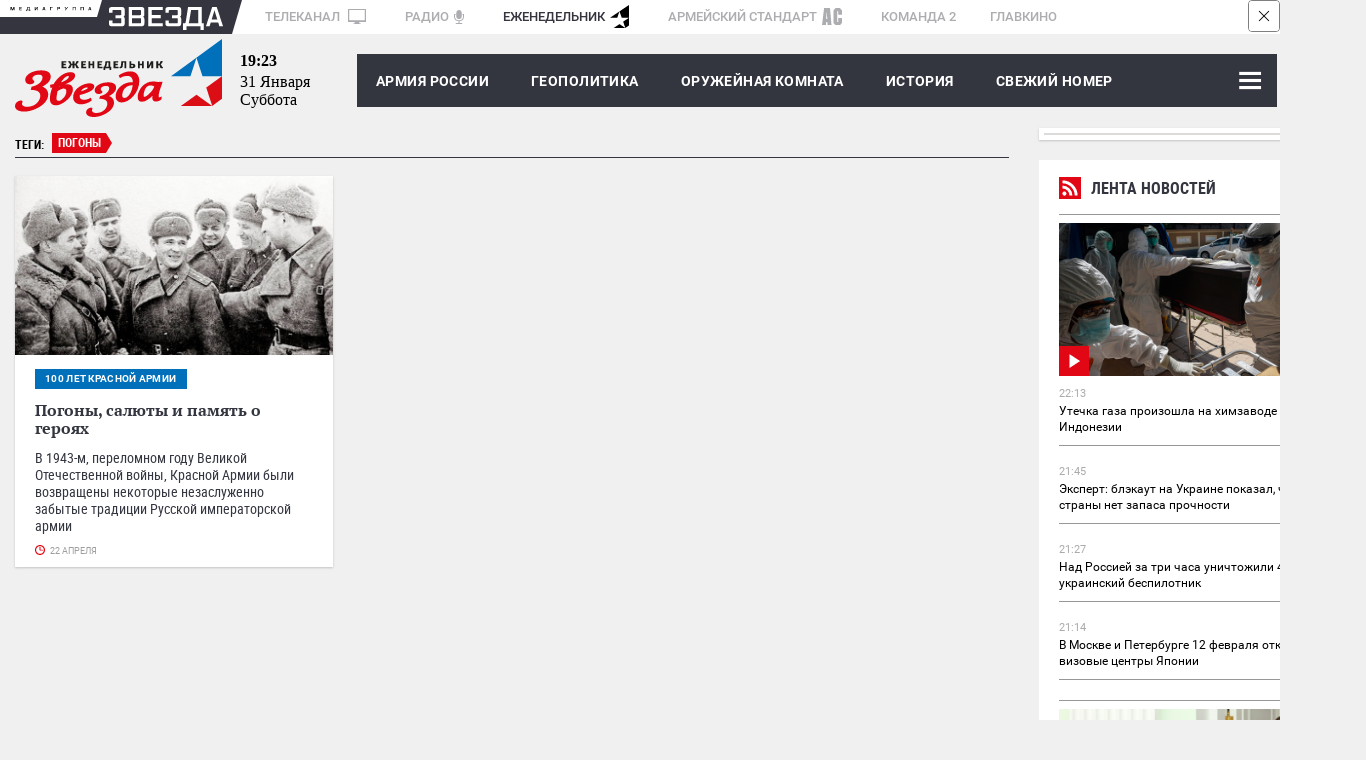

--- FILE ---
content_type: text/html; charset=UTF-8
request_url: https://tvzvezda.ru/export-blocks/lenta_news
body_size: 4986
content:
<!DOCTYPE html>
<html lang="ru">
<head>
<meta charset="UTF-8">
<meta http-equiv="X-UA-Compatible" content="IE=edge">
<meta name="viewport" content="width=1280">
<meta name = "format-detection" content = "telephone=no">
<meta property="fb:app_id" content="1156774141083530" />
<meta name="google-site-verification" content="9UHkZymc1FPnZo2pE3lPOs_NSOYCLA0zS2FRLDkej_s" />
<meta name="yandex-verification" content="69302272e57c2ea8" />
<link href="/assets/css/style.css" rel="stylesheet" type='text/css' />
<title>Телеканал «Звезда»</title>

<meta name="description" content="Официальный сайт телеканала. Программа передач, главные новости дня, комментарии экспертов. Уникальные съемки военной техники и фильмы об армии.">
<meta property="og:title" content="Телеканал «Звезда»"/>
<meta property="og:description" content="Официальный сайт телеканала. Программа передач, главные новости дня, комментарии экспертов. Уникальные съемки военной техники и фильмы об армии."/>
<meta property="og:image" content="https://tvzvezda.ru/assets/images/zvezda_logo_for_amp_220x60px_v4.jpg"/>
<meta property="og:url" content="https://tvzvezda.ru/"/>
<meta property="og:site_name" content="Телеканал «Звезда»"/>
<meta property="og:type" content="website">
<meta property="relap:article" content="false">
<link href="//zvezdaweekly.ru/assets/css/lenta_news.css" rel="stylesheet" type='text/css' />
<style>
html, body {
background: #fff; overflow: hidden;
}
.line_news{height:1500px;}
</style>

<link rel="icon" type="image/x-icon" href="/assets/favicon/favicon.ico" />
<link rel="apple-touch-icon" sizes="180x180" href="/assets/favicon/apple-touch-icon.png?v=e">
<link rel="icon" type="image/png" sizes="32x32" href="/assets/favicon/favicon-32x32.png?v=e">
<link rel="icon" type="image/png" sizes="16x16" href="/assets/favicon/favicon-16x16.png?v=e">
<link rel="manifest" href="/assets/favicon/manifest.json?v=e">
<link rel="mask-icon" href="/assets/favicon/safari-pinned-tab.svg?v=e" color="#5bbad5">
<link rel="shortcut icon" href="/assets/favicon/favicon.ico?v=e">
<meta name="msapplication-config" content="/assets/favicon/browserconfig.xml?v=e">
<meta name="theme-color" content="#ffffff">
<script>window.yaContextCb = window.yaContextCb || []</script>
<script src="https://yandex.ru/ads/system/context.js" async></script>
</head>
<body class="svg">
<!--LiveInternet counter--><script type="text/javascript"><!--
new Image().src = "//counter.yadro.ru/hit?r"+
escape(document.referrer)+((typeof(screen)=="undefined")?"":
";s"+screen.width+"*"+screen.height+"*"+(screen.colorDepth?
screen.colorDepth:screen.pixelDepth))+";u"+escape(document.URL)+
";h"+escape(document.title.substring(0,80))+
";"+Math.random();//--></script><!--/LiveInternet-->
<!-- Rating@Mail.ru counter -->
<script type="text/javascript">
var _tmr = window._tmr || (window._tmr = []);
_tmr.push({id: "932097", type: "pageView", start: (new Date()).getTime()});
(function (d, w, id) {
if (d.getElementById(id)) return;
var ts = d.createElement("script"); ts.type = "text/javascript"; ts.async = true; ts.id = id;
ts.src = (d.location.protocol == "https:" ? "https:" : "http:") + "//top-fwz1.mail.ru/js/code.js";
ts.src = (d.location.protocol == "https:" ? "https:" : "http:") + "//top-fwz1.mail.ru/js/code.js";
var f = function () {var s = d.getElementsByTagName("script")[0]; s.parentNode.insertBefore(ts, s);};
if (w.opera == "[object Opera]") { d.addEventListener("DOMContentLoaded", f, false); } else { f(); }
})(document, window, "topmailru-code");
</script><noscript><div style="position:absolute;left:-10000px;">
<img src="//top-fwz1.mail.ru/counter?id=932097;js=na" style="border:0;" height="1" width="1" alt="Рейтинг@Mail.ru" />
</div></noscript>
<!-- //Rating@Mail.ru counter -->
<!--AdFox START-->
<!--zvezda_site-->
<!--Площадка: tvzvezda.ru / * / *-->
<!--Тип баннера: nd-0 100%x250-->
<!--Расположение: <верх страницы>-->
<div id="adfox_14959864650814562"></div>
<div class="fixed_bg"></div>


<div class="line_news">
<a href="/news/" class="razdel_name" target="_blank">
<div class="rubric_icon_small"><img src="//zvezdaweekly.ru/assets/images/rubric_icon/lenta.svg"
alt="Лента новостей"></div>
Лента новостей</a>
<div class="inner">

<a href="/news/20261312213-qyzK3.html" class="news_one" target="_blank">
<div class="image_group">

<img class="image" src="https://mcdn2.tvzvezda.ru/storage/news_other_images/2026/01/31/a7406d9f58144d418f689c9dcc069b0d.jpg"/>
<img class="video_ico2"
src="//zvezdaweekly.ru/assets/images/video_inside_52px_icon.svg" width="30"
height="30" alt="Видео"/>

</div>
<div class="bottom">
<span class="date">22:13</span>

<div class="name ">Утечка газа произошла на химзаводе в Индонезии</div>
</div>
<div class="clear"></div>
</a>


<a href="/news/20261312145-soYQh.html" class="news_one" target="_blank">
<div class="image_group">

</div>
<div class="bottom">
<span class="date">21:45</span>

<div class="name ">Эксперт: блэкаут на Украине показал, что у страны нет запаса прочности</div>
</div>
<div class="clear"></div>
</a>


<a href="/news/20261312127-93YVn.html" class="news_one" target="_blank">
<div class="image_group">

</div>
<div class="bottom">
<span class="date">21:27</span>

<div class="name ">Над Россией за три часа уничтожили 41 украинский беспилотник</div>
</div>
<div class="clear"></div>
</a>


<a href="/news/20261312114-KWA7o.html" class="news_one" target="_blank">
<div class="image_group">

</div>
<div class="bottom">
<span class="date">21:14</span>

<div class="name ">В Москве и Петербурге 12 февраля откроются визовые центры Японии</div>
</div>
<div class="clear"></div>
</a>

<div class="banner_240x400 2">
<div id="adfox_149598747169753399"></div>
</div>


<a href="/news/20261312045-UtuLt.html" class="news_one" target="_blank">
<div class="image_group">

<img class="image" src="https://mcdn2.tvzvezda.ru/storage/news_other_images/2026/01/31/5338d8ca0e6f4e3c82f33a5a3c33ab92.jpg"/>


</div>
<div class="bottom">
<span class="date">20:45</span>

<div class="name ">Дмитриев назвал продуктивными прошедшие в Майами переговоры с делегацией США</div>
</div>
<div class="clear"></div>
</a>


<a href="/news/20261312022-5fkrT.html" class="news_one" target="_blank">
<div class="image_group">

</div>
<div class="bottom">
<span class="date">20:22</span>

<img class="video_ico" src="//zvezdaweekly.ru/assets/images/video_inside_52px_icon.svg" width="30"
height="30" alt="Видео"/>

<div class="name plus_ico">Пожар в сауне в Кемеровской области унес жизни пятерых подростков</div>
</div>
<div class="clear"></div>
</a>


<a href="/news/20261311956-avTm4.html" class="news_one" target="_blank">
<div class="image_group">

</div>
<div class="bottom">
<span class="date">19:56</span>

<img class="video_ico" src="//zvezdaweekly.ru/assets/images/video_inside_52px_icon.svg" width="30"
height="30" alt="Видео"/>

<div class="name plus_ico">День открытых дверей прошел в Военном университете Минобороны РФ</div>
</div>
<div class="clear"></div>
</a>


<a href="/news/2026131193-v3hrG.html" class="news_one" target="_blank">
<div class="image_group">

</div>
<div class="bottom">
<span class="date">19:03</span>

<div class="name ">ВС признал законным наказание за вождение после употребления катинонов</div>
</div>
<div class="clear"></div>
</a>


<a href="/news/20261311814-ZPMvM.html" class="news_one" target="_blank">
<div class="image_group">

</div>
<div class="bottom">
<span class="date">18:14</span>

<div class="name ">NYT: лидеры ЕС обсудили план действий против Трампа</div>
</div>
<div class="clear"></div>
</a>


<a href="/news/20261311715-EoIxF.html" class="news_one" target="_blank">
<div class="image_group">

</div>
<div class="bottom">
<span class="date">17:24</span>

<img class="video_ico" src="//zvezdaweekly.ru/assets/images/video_inside_52px_icon.svg" width="30"
height="30" alt="Видео"/>

<div class="name plus_ico">В Подмосковье похоронили погибшего в Босфоре пловца Свечникова</div>
</div>
<div class="clear"></div>
</a>


<a href="/news/20261311719-vdUe1.html" class="news_one" target="_blank">
<div class="image_group">

</div>
<div class="bottom">
<span class="date">17:19</span>

<div class="name ">Чибис: в Мурманской области восстановили подачу электроэнергии</div>
</div>
<div class="clear"></div>
</a>


<a href="/news/20261311630-UmA8C.html" class="news_one" target="_blank">
<div class="image_group">

</div>
<div class="bottom">
<span class="date">16:30</span>

<div class="name ">В Саратовской области трое детей отравились угарным газом</div>
</div>
<div class="clear"></div>
</a>


<a href="/news/20261311510-xEaWz.html" class="news_one" target="_blank">
<div class="image_group">

</div>
<div class="bottom">
<span class="date">15:59</span>

<img class="video_ico" src="//zvezdaweekly.ru/assets/images/video_inside_52px_icon.svg" width="30"
height="30" alt="Видео"/>

<div class="name plus_ico">Вильфанд: морозы ниже нормы продержатся в Москве еще неделю</div>
</div>
<div class="clear"></div>
</a>


<a href="/news/2026131150-vSbnL.html" class="news_one" target="_blank">
<div class="image_group">

</div>
<div class="bottom">
<span class="date">15:00</span>

<div class="name ">Больше тысячи человек остались без тепла в 40-градусный мороз в Иркутской области</div>
</div>
<div class="clear"></div>
</a>


<a href="/news/2026131150-kmFnT.html" class="news_one" target="_blank">
<div class="image_group">

</div>
<div class="bottom">
<span class="date">15:00</span>

<div class="name ">Масштабный блэкаут произошел на территории Украины</div>
</div>
<div class="clear"></div>
</a>


<a href="/news/20261311425-1yyVe.html" class="news_one" target="_blank">
<div class="image_group">

</div>
<div class="bottom">
<span class="date">14:25</span>

<div class="name ">Полиция Турции арестовала рэпера Рейнмена и ряд других звезд по делу о наркотиках</div>
</div>
<div class="clear"></div>
</a>


</div>
<div class="bottom_gradient">
<a href="/news/" class="add_more" target="_blank">ВСЕ НОВОСТИ</a>
</div>
 
</div>

<div class="footer">
<div class="cookie_messege">
<div class="cookie_messege_text">Необходимо включить куки (Cookies) в настройках вашего браузера. Мы используем cookies, чтобы обеспечить вам лучшее взаимодействие с нашим сайтом, в частности это <b>просмотр видео</b> к новостям, новых <b>программ</b> и <b>прямого эфира</b> телеканала «Звезда». Наш сайт использует cookies в том числе и от сторонних ресурсов, чтобы предоставить наиболее релевантную вам рекламную информацию. Продолжая использовать наш сайт, вы соглашаетесь с использованием cookies.
</div>
<svg class="close_button" width="34" height="34">
<image xlink:href="/assets/images/cross-in-circle.svg" width="34" height="34"/>
</svg>
</div>
</div>
<!-- ga counter -->
<script>
(function(i,s,o,g,r,a,m){i['GoogleAnalyticsObject']=r;i[r]=i[r]||function(){
(i[r].q=i[r].q||[]).push(arguments)},i[r].l=1*new Date();a=s.createElement(o),
m=s.getElementsByTagName(o)[0];a.async=1;a.src=g;m.parentNode.insertBefore(a,m)
})(window,document,'script','https://www.google-analytics.com/analytics.js','ga');
ga('create', 'UA-21015613-1', 'auto');
ga('send', 'pageview', {

});
</script>
<!-- ga counter -->
<!-- Yandex.Metrika counter -->
<script type="text/javascript" >
(function(m,e,t,r,i,k,a){m[i]=m[i]||function(){(m[i].a=m[i].a||[]).push(arguments)};
m[i].l=1*new Date();k=e.createElement(t),a=e.getElementsByTagName(t)[0],k.async=1,k.src=r,a.parentNode.insertBefore(k,a)})
(window, document, "script", "https://mc.yandex.ru/metrika/tag.js", "ym");
ym(10094254, "init", {
id:10094254,
clickmap:true,
trackLinks:true,
accurateTrackBounce:true,
webvisor:true
});
</script>
<noscript><div><img src="https://mc.yandex.ru/watch/10094254" style="position:absolute; left:-9999px;" alt="" /></div></noscript>
<!-- /Yandex.Metrika counter -->
<!-- tns-counter.ru -->
<script type="text/javascript">
(function(win, doc, cb){
(win[cb] = win[cb] || []).push(function() {
try {
tnsCounterTvzvezda_ru = new TNS.TnsCounter({
'account':'tvzvezda_ru',
'tmsec': 'tvzvezda_total'
});
} catch(e){}
});
var tnsscript = doc.createElement('script');
tnsscript.type = 'text/javascript';
tnsscript.async = true;
tnsscript.src = ('https:' == doc.location.protocol ? 'https:' : 'http:') +
'//www.tns-counter.ru/tcounter.js';
var s = doc.getElementsByTagName('script')[0];
s.parentNode.insertBefore(tnsscript, s);
})(window, this.document,'tnscounter_callback');
</script>
<noscript>
<img src="//www.tns-counter.ru/V13a****tvzvezda_ru/ru/UTF-8/tmsec=tvzvezda_total/" width="0" height="0" alt="" />
</noscript>
<!--/ tns-counter.ru -->
<script>
((counterHostname) => {
window.MSCounter = {
counterHostname: counterHostname
};
window.mscounterCallbacks = window.mscounterCallbacks || [];
window.mscounterCallbacks.push(() => {
msCounterExampleCom = new MSCounter.counter({
'account':'zvezda_tv',
'tmsec': 'zvezda_tv',
'autohit' : true
});
});
const newScript = document.createElement('script');
newScript.async = true;
newScript.src = `${counterHostname}/ncc/counter.js`;
const referenceNode = document.querySelector('script');
if (referenceNode) {
referenceNode.parentNode.insertBefore(newScript, referenceNode);
} else {
document.firstElementChild.appendChild(newScript);
}
})('https://tns-counter.ru/');
</script>
</body>
<script>
var PlayerjsYandexConfig2 = {
adFoxParameters:{
ownerId: '206858',
containerId: 'player',
params: {
pp: 'g',
ps: 'bhfd',
p2: 'fbbm',
'target-ref': window.location.href.toString()
}
}
};
</script>
<script type="text/javascript" src="https://yandex.ru/ads/system/adsdk.js"></script>
<script src="https://yastatic.net/pcode/adfox/adfox-cookie-matching.js?owner_id=226279"></script>
<script type="text/javascript" src="/assets/js/adfox/adfox.lpd.js"></script>
<script type="text/javascript" src="/assets/js/playerjs-tvzvezda-combine-12.9.js"></script>
<script type="text/javascript" src="/assets/js/swfobject_2.3.js"></script>
<script type="text/javascript" src="/assets/js/jquery-3.3.1.min.js"></script>
<script type="text/javascript" src="/assets/js/retina.min.js"></script>
<script type="text/javascript" src="/assets/js/owlcarousel2-2.2.1/dist/owl.carousel.js" ></script>
<script type="text/javascript" src="/assets/js/date.format.js"></script>
<script type="text/javascript" src="/assets/js/criteo_rta.js"></script>
<script type="text/javascript" src="/assets/js/script_js_2020-11-11.js"></script>
<script type="text/javascript" src="/assets/js/script_2018-10-18.js"></script>
<script src="/assets/js/ads.js"></script>

<script type="text/javascript" charset="utf-8" defer>
// 2 // 240х400 в ленте новостей
(function() {
if (document.getElementById('adfox_149598747169753399')) {
window.Ya.adfoxCode.create({
ownerId: 206858,
containerId: 'adfox_149598747169753399',
params: {
pp: 'g',
ps: 'bhfd',
p2: 'fpym'
}
});
}
}());
</script>



</html>


--- FILE ---
content_type: text/html
request_url: https://tns-counter.ru/nc01a**R%3Eundefined*zvezda_tv/ru/UTF-8/tmsec=zvezda_tv/430230174***
body_size: 16
content:
D8B27713697E56C2G1769887426:D8B27713697E56C2G1769887426

--- FILE ---
content_type: image/svg+xml
request_url: https://zvezdaweekly.ru/assets/images/rubric_icon/lenta.svg
body_size: 637
content:
<svg xmlns="http://www.w3.org/2000/svg" width="22" height="22" viewBox="0 0 22 22">
  <metadata><?xpacket begin="﻿" id="W5M0MpCehiHzreSzNTczkc9d"?>
<x:xmpmeta xmlns:x="adobe:ns:meta/" x:xmptk="Adobe XMP Core 5.6-c138 79.159824, 2016/09/14-01:09:01        ">
   <rdf:RDF xmlns:rdf="http://www.w3.org/1999/02/22-rdf-syntax-ns#">
      <rdf:Description rdf:about=""/>
   </rdf:RDF>
</x:xmpmeta>
                                                                                                    
                                                                                                    
                                                                                                    
                                                                                                    
                                                                                                    
                                                                                                    
                                                                                                    
                                                                                                    
                                                                                                    
                                                                                                    
                                                                                                    
                                                                                                    
                                                                                                    
                                                                                                    
                                                                                                    
                                                                                                    
                                                                                                    
                                                                                                    
                                                                                                    
                                                                                                    
                           
<?xpacket end="w"?></metadata>
<defs>
    <style>
      .cls-1 {
        fill: #e20714;
        fill-rule: evenodd;
      }
    </style>
  </defs>
  <path class="cls-1" d="M364,1078v22h22v-22H364Zm6.839,18.01a2.029,2.029,0,0,1-2.861,0A2.024,2.024,0,1,1,370.839,1096.01Zm3.676,0.61a0.034,0.034,0,0,0,0-.01,7.136,7.136,0,0,0-7.128-7.14v-2.91a10.07,10.07,0,0,1,10.049,10.06h-2.92Zm5.185,0a12.342,12.342,0,0,0-12.309-12.33v-2.91a15.255,15.255,0,0,1,15.224,15.24H379.7Z" transform="translate(-364 -1078)"/>
</svg>
